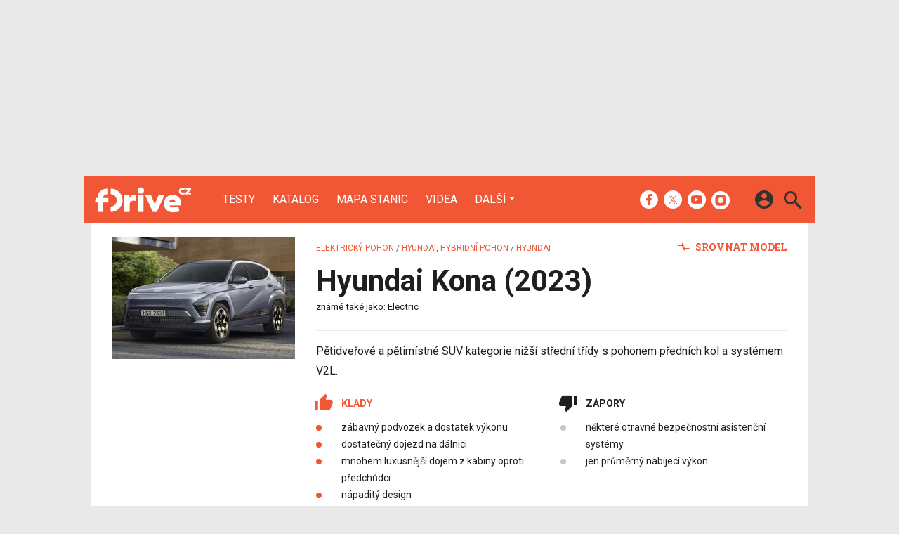

--- FILE ---
content_type: text/html; charset=UTF-8
request_url: https://fdrive.cz/katalog/hyundai-kona-2023/
body_size: 10408
content:
<!DOCTYPE html><html lang="cs"><head><meta charset="utf-8"><meta name="author" content="24net s.r.o."><meta name="robots" content="index,follow,max-snippet:-1,max-image-preview:large"><title>Hyundai Kona (2023) výbava a cena | fDrive.cz</title><meta name="description" content="Základní přehled všech informací o Hyundai Kona (2023). Specifikace, recenze, novinky, fotografie a videa."><meta name="viewport" content="width=device-width,initial-scale=1,user-scalable=yes"><link rel="stylesheet" href="https://cdn.24net.cz/resources/5/css/screen.css?v=9r3n3m" type="text/css"><link rel="canonical" href="https://fdrive.cz/katalog/hyundai-kona-2023"><link rel="apple-touch-icon" sizes="180x180" href="https://cdn.24net.cz/resources/5/icons/apple-touch-icon.png"><link rel="icon" type="image/png" href="https://cdn.24net.cz/resources/5/icons/favicon-32x32.png" sizes="32x32"><link rel="icon" type="image/png" href="https://cdn.24net.cz/resources/5/icons/favicon-16x16.png" sizes="16x16"><link rel="manifest" href="/resources/5/icons/manifest.json"><link rel="mask-icon" href="https://cdn.24net.cz/resources/5/icons/safari-pinned-tab.svg" color="#ff512b"><link rel="shortcut icon" href="https://cdn.24net.cz/resources/5/icons/favicon.ico"><link rel="alternate" href="/rss" type="application/rss+xml" title="fDrive.cz články"><link rel="home" href="/" title="fDrive.cz"><link rel="preconnect" href="https://cdn.24net.cz"><link rel="preconnect" href="https://www.googletagmanager.com"><link rel="preconnect" href="https://pl.24net.cz"><link rel="preconnect" href="https://adservice.google.cz"><link rel="preconnect" href="https://adservice.google.com"><link rel="preconnect" href="https://securepubads.g.doubleclick.net"><meta name="apple-mobile-web-app-title" content="fDrive.cz"><meta name="application-name" content="fDrive.cz"><meta name="msapplication-config" content="https://cdn.24net.cz/resources/5/icons/browserconfig.xml"><meta name="theme-color" content="#ff512b"><meta property="og:url" content="https://fdrive.cz/katalog/hyundai-kona-2023"><meta property="og:type" content="website"><meta property="og:image" name="twitter:image" itemprop="image" content="https://cdn.24net.cz/5/obrazek/hyundai-kona-2023-64865"><meta property="og:title" name="twitter:title" itemprop="name" content="Hyundai Kona (2023) výbava a cena | fDrive.cz"><meta property="og:description" name="twitter:description" itemprop="description" content="Základní přehled všech informací o Hyundai Kona (2023). Specifikace, recenze, novinky, fotografie a videa."><meta property="fb:app_id" content="1238882026184398"><meta property="og:site_name" content="fDrive.cz"><meta property="og:locale" content="cs_CZ"><meta name="twitter:card" content="summary"><meta name="twitter:site" content="fDrivecz"><meta name="twitter:dnt" content="on"><meta name="twitter:domain" content="fdrive.cz"><script type="text/javascript">window["gtag_enable_tcf_support"]=true</script><script src="https://www.googletagmanager.com/gtag/js?id=UA-812513-10" async></script><script src="https://securepubads.g.doubleclick.net/tag/js/gpt.js" async></script><script data-domain="fdrive.cz" src="https://pl.24net.cz/js/script.outbound-links.js" defer></script><script type="text/javascript">var state="1b16b3a8daca26bd2be4ed2e7f5c35c8";var loggedIn=0;var projectId=5;var logoName="fdrive";var sez_cz=false;window.dataLayer=window.dataLayer||[];function gtag(){dataLayer.push(arguments);}gtag("js", new Date());gtag("config", "UA-812513-10",{"custom_map":{"dimension1":"tags"}});var googletag=googletag||{};googletag.cmd=googletag.cmd||[];googletag.cmd.push(function(){var gptMapHalfpage=googletag.sizeMapping().addSize([900,400],[[300,600],[300,300],[300,250]]).addSize([0,0],[[300,300],[300,250]]).build();var gptMapHalfpageDesktop=googletag.sizeMapping().addSize([1040,600],[[300,600],[300,300],[300,250]]).addSize([0,0],[]).build();var gptMapBillboard=googletag.sizeMapping().addSize([1020,600],[[1020,250],[1020,310],[970,250],[970,310]]).addSize([970,400],[[970,250],[970,310]]).addSize([0,0],[[300,300],[300,250]]).build();var gptMapParallax=googletag.sizeMapping().addSize([480,400],[[480,300],[480,320]]).addSize([0,0],[[320,480],[300,300],[300,250]]).build();var gptMapParallaxHalfpage=googletag.sizeMapping().addSize([900,400],[[300,600],[300,300],[300,250]]).addSize([0,0],[[320,480],[300,300],[300,250]]).build();var gptMapBranding=googletag.sizeMapping().addSize([1040,600],[[970,250],[1040,226],[1040,250]]).addSize([970,400],[970,250]).addSize([0,0],[300,250]).build();var gptMapBrandingOwn=googletag.sizeMapping().addSize([1040,600],[]).addSize([970,400],[970,250]).addSize([0,0],[300,250]).build();var gptMapRectangle=googletag.sizeMapping().addSize([480,400],[[480,300],[480,320]]).addSize([0,0],[[300,300],[300,250]]).build();var gptMapSquareDesktop=googletag.sizeMapping().addSize([900,400],[[300,300],[300,250]]).addSize([0,0],[]).build();googletag.defineSlot("/8945969/Branding",[[1040,226],[1040,250],[970,250],[300,250]],"pos-00").defineSizeMapping(gptMapBranding).setCollapseEmptyDiv(true).setTargeting("pos",["00"]).addService(googletag.pubads());googletag.defineSlot("/8945969/Halfpage",[[300,600],[300,300],[300,250]],"pos-01").defineSizeMapping(gptMapHalfpage).setCollapseEmptyDiv(true).setTargeting("pos",["01"]).addService(googletag.pubads());googletag.defineSlot("/8945969/Halfpage",[[300,600],[300,300],[300,250]],"pos-02").defineSizeMapping(gptMapHalfpageDesktop).setCollapseEmptyDiv(true).setTargeting("pos",["02"]).addService(googletag.pubads());googletag.defineSlot("/8945969/Billboard",[[1020,250],[1020,310],[970,250],[970,310],[300,300],[300,250]],"pos-05").defineSizeMapping(gptMapBillboard).setCollapseEmptyDiv(true).setTargeting("pos",["05"]).addService(googletag.pubads());googletag.defineSlot("/8945969/Halfpage",[[300,600],[300,300],[300,250]],"pos-06").defineSizeMapping(gptMapHalfpage).setCollapseEmptyDiv(true).setTargeting("pos",["06"]).addService(googletag.pubads());googletag.defineSlot("/8945969/Billboard",[[1020,250],[1020,310],[970,250],[970,310],[300,300],[300,250]],"pos-07").defineSizeMapping(gptMapBillboard).setCollapseEmptyDiv(true).setTargeting("pos",["07"]).addService(googletag.pubads());googletag.defineSlot("/8945969/Rectangle",[[480,300],[480,320],[300,300],[300,250]],"pos-11").defineSizeMapping(gptMapRectangle).setCollapseEmptyDiv(true).setTargeting("pos",["11"]).addService(googletag.pubads());googletag.defineSlot("/8945969/Parallax",[[480,300],[480,320],[320,480],[300,300],[300,250]],"pos-12a").defineSizeMapping(gptMapParallax).setCollapseEmptyDiv(true,true).setTargeting("pos",["12a"]).addService(googletag.pubads());googletag.defineSlot("/8945969/Parallax",[[480,300],[480,320],[320,480],[300,300],[300,250]],"pos-12b").defineSizeMapping(gptMapParallax).setCollapseEmptyDiv(true,true).setTargeting("pos",["12b"]).addService(googletag.pubads());googletag.defineSlot("/8945969/Parallax",[[480,300],[480,320],[320,480],[300,300],[300,250]],"pos-12c").defineSizeMapping(gptMapParallax).setCollapseEmptyDiv(true,true).setTargeting("pos",["12c"]).addService(googletag.pubads());googletag.defineSlot("/8945969/Parallax",[[480,300],[480,320],[320,480],[300,300],[300,250]],"pos-12d").defineSizeMapping(gptMapParallax).setCollapseEmptyDiv(true,true).setTargeting("pos",["12d"]).addService(googletag.pubads());googletag.defineSlot("/8945969/Parallax",[[480,300],[480,320],[320,480],[300,300],[300,250]],"pos-12e").defineSizeMapping(gptMapParallax).setCollapseEmptyDiv(true,true).setTargeting("pos",["12e"]).addService(googletag.pubads());googletag.defineSlot("/8945969/Halfpage",[[300,600],[300,300],[300,250]],"pos-13").defineSizeMapping(gptMapHalfpage).setCollapseEmptyDiv(true).setTargeting("pos",["13"]).addService(googletag.pubads());googletag.defineSlot("/8945969/Halfpage",[[300,600],[300,300],[300,250]],"pos-14").defineSizeMapping(gptMapHalfpage).setCollapseEmptyDiv(true).setTargeting("pos",["14"]).addService(googletag.pubads());googletag.defineSlot("/8945969/Halfpage",[[300,300],[300,250]],"pos-14a").defineSizeMapping(gptMapSquareDesktop).setCollapseEmptyDiv(true).setTargeting("pos",["14a"]).addService(googletag.pubads());googletag.defineSlot("/8945969/Billboard",[[1020,250],[1020,310],[970,250],[970,310],[300,300],[300,250]],"pos-15").defineSizeMapping(gptMapBillboard).setCollapseEmptyDiv(true).setTargeting("pos",["15"]).addService(googletag.pubads());googletag.defineSlot("/8945969/Rectangle",[[480,300]],"pos-20").defineSizeMapping(gptMapRectangle).setCollapseEmptyDiv(true,true).setTargeting("pos",["20"]).addService(googletag.pubads());googletag.defineSlot("/8945969/Halfpage",[[300,600],[300,300],[300,250]],"pos-21").defineSizeMapping(gptMapHalfpageDesktop).setCollapseEmptyDiv(true).setTargeting("pos",["21"]).addService(googletag.pubads());googletag.pubads().setTargeting("project",["fdrive.cz"]);googletag.pubads().enableSingleRequest();googletag.pubads().collapseEmptyDivs();googletag.enableServices();});window.plausible=window.plausible||function(){(window.plausible.q=window.plausible.q||[]).push(arguments)}</script><script type="application/ld+json">{"@context":"http:\/\/schema.org","image":"https:\/\/cdn.24net.cz\/5\/obrazek\/hyundai-kona-2023-64865","@type":"Product","url":"\/katalog\/hyundai-kona-2023","name":"Hyundai Kona (2023)","description":"P\u011btidve\u0159ov\u00e9 a p\u011btim\u00edstn\u00e9 SUV kategorie ni\u017e\u0161\u00ed st\u0159edn\u00ed t\u0159\u00eddy s pohonem p\u0159edn\u00edch kol a syst\u00e9mem V2L.","brand":"Hyundai","offers":[{"@type":"Offer","priceCurrency":"CZK","price":"669990","itemCondition":"https:\/\/schema.org\/NewCondition"}]}</script></head><body><div id="body"><div id="pos-00" data-position="00"  class="bannerMN"></div><div class="bodyWrapper"><header class="siteHeader google-anno-skip"><div class="siteHeader__fix"><div class="container"><a href="/" class="siteHeader__logo" title="fDrive.cz" rel="home" aria-label="Domů"><span class="icon icon--logo-fdrive"></span><span class="text">fDrive.cz</span></a><div class="siteMenu"><ul><li><a href="/clanky/testy" title="Podívejte se na naše podrobné testy elektromobilů, hybridů a jiných automobilů, doplněné o naše dojmy, video a  fotografie.">Testy</a></li><li><a href="/katalog" class="active">Katalog</a></li><li><a href="/mapa-nabijecich-stanic" title="Naplánujete si svojí cestu elektromobilem, zjistěte kde se můžete občerstvit a již vícekrát neztrácejte čas hledáním nabíjecí stanice.">Mapa stanic</a></li><li><a href="/videa" title="Nejnovější videa ze světa elektromobilů, technologií a dopravy budoucnosti.">Videa</a></li><li data-role="categories-handle"><a href="#" title="Podrobnější rozdělení článků na do kategorií">Další</a></li></ul></div><div class="siteCategories"><ul><li><a href="/clanky/elektromobily" title="Nejnovější informace ze světa elektromobilů.">Elektromobily</a><ul><li><a href="/clanky/elektromobily/audi" title="Nejnovější informace o elektromobilech Audi.">Audi</a></li><li><a href="/clanky/elektromobily/bmw" title="Nejnovější informace o elektromobilech BMW.">BMW</a></li><li><a href="/clanky/elektromobily/citroen" title="Nejnovější informace o elektromobilech Citroën.">Citroën</a></li><li><a href="/clanky/elektromobily/cinske-znacky">Čínské značky</a></li><li><a href="/clanky/elektromobily/hyundai" title="Nejnovější informace o elektromobilech Hyundai.">Hyundai</a></li><li><a href="/clanky/elektromobily/kia" title="Nejnovější informace o elektromobilech Kia.">Kia</a></li><li><a href="/clanky/elektromobily/mercedes" title="Nejnovější informace o elektromobilech Mercedes-Benz.">Mercedes-Benz</a></li><li><a href="/clanky/elektromobily/peugeot" title="Nejnovější informace o elektromobilech Peugeot.">Peugeot</a></li><li><a href="/clanky/elektromobily/renault" title="Nejnovější informace o elektromobilech Renault.">Renault</a></li><li><a href="/clanky/elektromobily/skoda" title="Nejnovější informace o elektromobilech Škoda.">Škoda</a></li><li><a href="/clanky/elektromobily/tesla" title="Nejnovější informace o elektromobilech Tesla.">Tesla</a></li><li><a href="/clanky/elektromobily/volkswagen" title="Nejnovější informace o elektromobilech Volkswagen.">Volkswagen</a></li><li><a href="/clanky/elektromobily/ostatni" title="Nejnovější informace o ostatních elektromobilech.">Ostatní</a></li></ul></li><li><a href="/clanky/hybridy" title="Nejnovější informace ze světa automobilů s hybridním pohonem.">Hybridy</a><ul><li><a href="/clanky/hybridy/audi" title="Nejnovější informace o hybridních automobilech Audi.">Audi</a></li><li><a href="/clanky/hybridy/bmw" title="Nejnovější informace o hybridních automobilech BMW.">BMW</a></li><li><a href="/clanky/hybridy/cinske-znacky">Čínské značky</a></li><li><a href="honda" title="Nejnovější informace o hybridních automobilech Honda." target="_blank">Honda</a></li><li><a href="/clanky/hybridy/hyundai" title="Nejnovější informace o hybridních automobilech Hyundai.">Hyundai</a></li><li><a href="/clanky/hybridy/kia" title="Nejnovější informace o hybridních automobilech Kia.">Kia</a></li><li><a href="/clanky/hybridy/lexus" title="Nejnovější informace o hybridních automobilech Lexus.">Lexus</a></li><li><a href="/clanky/hybridy/mercedes" title="Nejnovější informace o hybridních automobilech Mercedes-Benz.">Mercedes-Benz</a></li><li><a href="/clanky/hybridy/renault">Renault</a></li><li><a href="/clanky/hybridy/skoda" title="Nejnovější informace o hybridních automobilech Škoda.">Škoda</a></li><li><a href="/clanky/hybridy/toyota" title="Nejnovější informace o hybridních automobilech Toyota.">Toyota</a></li><li><a href="/clanky/hybridy/volkswagen" title="Nejnovější informace o hybridních automobilech Volkswagen.">Volkswagen</a></li><li><a href="/clanky/hybridy/volvo" title="Nejnovější informace o hybridních automobilech Volvo.">Volvo</a></li><li><a href="/clanky/hybridy/ostatni" title="Nejnovější informace o ostatních hybridních automobilech.">Ostatní</a></li></ul></li><li><a href="/clanky/e-motorsport" title="Nejnovější informace ze světa Formule E a dalších e-Motorsportů.">e-Motorsport</a><ul><li><a href="/clanky/e-motorsport/formule-e" title="Nejnovější informace ze světa Formule E.">Formule E</a></li><li><a href="/clanky/e-motorsport/extreme-e" title="Nejnovější informace ze světa Extreme E.">Extreme E</a></li><li><a href="/clanky/e-motorsport/wrx-electric" title="Nejnovější informace ze světa WRX electric.">WRX electric</a></li><li><a href="/clanky/e-motorsport/MotoE" title="Nejnovější informace ze světa MotoE.">MotoE</a></li><li><a href="/clanky/e-motorsport/eco-rally" title="Nejnovější informace ze světa Eco-Rally.">Eco-Rally</a></li><li><a href="/clanky/e-motorsport/ostatni" title="Nejnovější informace ze světa ostatních e-Motorsportů.">Ostatní</a></li></ul></li><li><a href="/clanky/ostatni" title="Nejnovější informace ze světa městské dopravy budoucnosti, elektrokol a technologií.">Ostatní</a><ul><li><a href="/clanky/ostatni/ostatni-pohony" title="Nejnovější informace ze světa ostatních alternativních pohonů.">Ostatní pohony</a></li><li><a href="/clanky/ostatni/elektricke-motocykly" title="Nejnovější informace ze světa elektrických motocyklů.">Elektrické motocykly</a></li><li><a href="/clanky/ostatni/elektricka-kola" title="Nejnovější informace ze světa elektrokol.">Elektrická kola</a></li><li><a href="/clanky/ostatni/klasicka-vozidla" title="Nejnovější informace ze světa automobilů.">Klasická vozidla</a></li><li><a href="/clanky/ostatni/autonomni-rizeni" title="Nejnovější informace ze světa autonomního řízení.">Autonomní řízení</a></li><li><a href="/clanky/ostatni/carsharing" title="Nejnovější informace ze světa carsharingu.">Carsharing</a></li><li><a href="/clanky/ostatni/systemy-a-technologie" title="Nejnovější informace ze světa technologií.">Systémy a technologie</a></li><li><a href="/clanky/ostatni/verejna-doprava" title="Nejnovější informace ze světa veřejné dopravy.">Veřejná doprava</a></li><li><a href="/clanky/ostatni/nabijeni-a-nabijeci-stanice" title="Nejnovější informace ze světa nabíjení.">Nabíjení a nabíjecí stanice</a></li><li><a href="/clanky/ostatni/redakcni-clanky" title="Informace o našich akcích aktivitách a další projektech.">Redakční články</a></li><li><a href="/clanky/ostatni/ostatni" title="Nejnovější informace o ostatních tématech k dopravě budoucnosti.">Ostatní</a></li></ul></li><li><a href="/serialy" title="Přečtěte si o historií elektromobilů, chytrých systémech či technologiích v našich pravidelných seriálech.">Seriály</a><ul><li><a href="/serialy/fnews" title="Zpravodajský pořad, kde si během devadesáti vteřin povíme o všech nejdůležitějších událostech ze světa automobilů v uplynulém týdnu.">fNews</a></li><li><a href="/serialy/future-cast" title="Redakční video podcast, kde rozebíráme aktuální dění a další zajímavá témata nejenom v oblasti v elektromobility, ale i v automobilovém průmyslu obecně.">Future Cast</a></li><li><a href="/serialy/nabíjime-elektromobil" title="Nabíjení elektromobilu nemusí být tak snadné, jak to na první pohled vypadá. V našem seriálu se dozvíte, jaké čipy si kde musíte zařídit, jaké existují nabíjecí standardy a pak budete připraveni na cestování s vaším elektromobilem.">Nabíjíme elektromobil</a></li><li><a href="/serialy/zaostreno-na-spotrebu" title="Reálná spotřeba testovaných modelů z našeho šedesátikilometrového okruhu při každodenní dopravě.">Zaostřeno na spotřebu</a></li><li><a href="/serialy/technologie-v-autech" title="Dnešní automobily jsou jezdící počítače a jen málokdo zná všechny technologie, které nám dnes pomáhají při cestování. V našem seriálu si je všechny postupně představíme.">Technologie v autech</a></li><li><a href="/serialy/historie-elektromobilu" title="Elektromobily mají mnohem delší historii, než si myslíte a v některých etapáchy byly dokonce velmi úspěšné. V seriálu vám postupně představíme důležité milníky vývoje světové elektromobility.">Historie elektromobilů</a></li><li><a href="/serialy/elektromobily-ktere-neznate" title="Teslu zná každý. K ní ale vedla dlouhá cesta elektromobilů ověnčená úspěchy i neúspěchy. Postupně se zaměříme na zajímavé elektromobily z historie, které možná neznáte a podrobně je v seriálu představíme.">Elektromobily, které neznáte</a></li><li><a href="/serialy/zivot-s-elektromobilem" title="Praktické zkušenosti a rady pro majitele elektromobilů i zájemce o ně.">Život s elektromobilem</a></li></ul></li></ul></div><div class="siteHeader__socials"><big>fDrive.cz na sociálních sítích</big><a href="https://www.facebook.com/fDrivecz/" target="_blank" title="Facebook" rel="noopener"><span class="icon icon--facebook"></span></a><a href="https://twitter.com/fdrivecz" target="_blank" title="(X) Twitter" rel="noopener"><span class="icon icon--twitter"></span></a><a href="https://www.youtube.com/fDrivecz" target="_blank" title="YouTube" rel="noopener"><span class="icon icon--youtube"></span></a><a href="https://www.instagram.com/fdrivecz/" target="_blank" title="Instagram" rel="noopener"><span class="icon icon--instagram"></span></a></div><a href="#site-search" class="siteHeader__2search" aria-label="Hledat"><span class="icon icon--search"></span></a><form action="/hledat" class="siteHeader__search" id="site-search"><input type="search" name="q" placeholder="Vyhledávejte články a testy" /><span class="icon icon--close"></span></form><a href="#user-box" class="siteHeader__2user"><span class="icon icon--account_circle"></span></a><div class="siteHeader__user" id="user-box"><div class="siteHeader__user__login"><div class="siteHeader__user__actions"><big>Přihlášení a registrace pomocí:</big><a href="#" class="btn btn--facebook btn-login" data-provider="facebook"><span class="icon icon--facebook-f"></span><span>Facebook</span></a><a href="#" class="btn btn--google2 btn-login" data-provider="google"><span class="icon icon--google2"></span><span>Google</span></a><a href="#" class="btn btn--twitter btn-login" data-provider="twitter"><span class="icon icon--twitter2"></span><span>Twitter</span></a><a href="#" class="btn btn--apple btn-login" data-provider="apple"><span class="icon icon--apple_logo"></span><span>Apple</span></a><a href="#" class="btn btn--microsoft btn-login" data-provider="microsoft"><span class="icon icon--microsoft_logo"></span><span>Microsoft</span></a></div></div></div><a href="#" class="siteHeader__2menu" aria-label="Menu"><span class="icon icon--menu"></span></a></div></div></header><div class="container"><div class="panel catalogueDetailHeader"><div class="catalogueDetailHeader__left"><a href="/katalog/hyundai-kona-2023/fotografie" class="catalogueDetailHeader__image"><img src="https://cdn.24net.cz/5/obrazek/hyundai-kona-2023-64865/260w" srcset="https://cdn.24net.cz/5/obrazek/hyundai-kona-2023-64865/800w 800w, https://cdn.24net.cz/5/obrazek/hyundai-kona-2023-64865/500w 500w, https://cdn.24net.cz/5/obrazek/hyundai-kona-2023-64865/260w 260w, https://cdn.24net.cz/5/obrazek/hyundai-kona-2023-64865/193w 193w" sizes="(min-width: 541px) 260px, 100vw" alt="Hyundai Kona (2023)"></a></div><div class="catalogueDetailHeader__head"><div class="catalogueDetailHeader__nav flexXX_all"><div class="catalogueDetailHeader__bread"><a href="/katalog/t/elektricky-pohon">Elektrický pohon</a> / <a href="/katalog/t/elektricky-pohon/v/hyundai">Hyundai</a>, <a href="/katalog/t/hybridni-pohon">Hybridní pohon</a> / <a href="/katalog/t/hybridni-pohon/v/hyundai">Hyundai</a></div><div class="catalogueDetailHeader__actions"><a href="/katalog/c/794" class="next-link"><span class="icon icon--swap_horiz"></span> Srovnat model</a></div></div><div class="catalogueDetailHeader__title flexXX-dO"><h1>Hyundai Kona (2023)</h1><small>známé také jako: Electric</small></div></div><div class="catalogueDetailHeader__description"><div class="catalogueDetailHeader__text">Pětidveřové a pětimístné SUV kategorie nižší střední třídy s pohonem předních kol a systémem V2L.</div><div class="advantages"><big>Klady</big><ul><li>zábavný podvozek a dostatek výkonu</li><li>dostatečný dojezd na dálnici</li><li>mnohem luxusnější dojem z kabiny oproti předchůdci</li><li>nápaditý design</li></ul></div><div class="disadvantages"><big>Zápory</big><ul><li>některé otravné bezpečnostní asistenční systémy</li><li>jen průměrný nabíjecí výkon</li></ul></div><div class="catalogueDetailHeader__line"></div><div class="catalogueDetailHeader__prices"><a href="/katalog/hyundai-kona-2023/koupe-a-financovani" class="noservice"><span>669 990 Kč</span></a></div><div class="catalogueDetailHeader__agit"><a href="https://www.csobleasing.cz/Elektromobil-Roku" target="_blank" rel="noopener">
    Cena měsíčně s financováním od ČSOB od: 10 497 Kč
    <img src="https://cdn.24net.cz/resources/5/img/csob-leasing-logo.svg" width="57" height="30" alt="ČSOB leasing logo" loading="lazy" />
</a></div></div></div><div class="panel-navigation"><ul><li class="active"><a href="/katalog/hyundai-kona-2023/">Přehled</a></li><li><a href="/katalog/hyundai-kona-2023/specifikace">Specifikace</a></li><li><a href="/katalog/hyundai-kona-2023/clanky">Články</a></li><li><a href="/katalog/hyundai-kona-2023/fotografie">Fotografie</a></li><li><a href="/katalog/hyundai-kona-2023/videa">Videa</a></li><li><a href="/katalog/hyundai-kona-2023/koupe-a-financovani">Koupě a financování</a></li></ul><span class="icon icon--menu panel-navigation__handle"></span></div><div class="panel"><div class="flex2-1_pN"><div class="flexXX_all"><h2 class="panel__title panel__title--noline">Základní specifikace</h2><span class="panel__title__right">Varianta ECO 42 kWh</span></div></div><div class="flex2-1_pN marged-30"><div><table class="catalogue-specs"><tbody><tr><th>Konstrukce</th><td>SUV, 4 355 × 1 825 × 1 575 mm, 1 615 kg</td></tr><tr><th>Pohon</th><td>Elektřina, hnaná náprava: přední</td></tr><tr><th>Výkon</th><td>115 kW, 156 koní, točivý moment: 255 Nm</td></tr><tr><th>Baterie</th><td>51 kWh (48,4 kWh využitelná kapacita)</td></tr><tr><th>Nabíjení</th><td>rychlonabíjení: 75 kW, palubní: 11 kW, konektory: CCS Combo, Mennekes</td></tr><tr><th>Spotřeba</th><td>Kombinovaná: 14,6 kWh / 100 km, dojezd: 377 km</td></tr><tr><th>Cena od</th><td><a href="/katalog/hyundai-kona-2023/koupe-a-financovani" class="noservice"><span>669 990 Kč</span></a></td></tr></tbody></table><a href="/katalog/hyundai-kona-2023/specifikace" class="more-link float-right"><span class="icon icon--keyboard_arrow_down"></span> Kompletní specifikace</a></div><div><div id="pos-13" data-position="13"  class="bannerMB bannerHalfpage"></div></div></div><div class="panel__title flexXX_all"><h2>Články a testy</h2><a href="/katalog/hyundai-kona-2023/clanky" class="more-link"><span class="icon icon--keyboard_arrow_down"></span> Více článků</a></div><div class="ns-grid-3 marged-30"><article class="ns-item ns-item--grid"><a href="/clanky/test-staci-konkurenci-vyzkouseli-jsme-nabijeni-noveho-hyundai-kona-test-nabijeni-video-12897"><div><div class="ns-item__image"><img src="https://cdn.24net.cz/resources/img/grey.gif" data-src="https://cdn.24net.cz/5/obrazek/ikonka-82488/315w" data-srcset="https://cdn.24net.cz/5/obrazek/ikonka-82488 1200w, https://cdn.24net.cz/5/obrazek/ikonka-82488/620w 620w, https://cdn.24net.cz/5/obrazek/ikonka-82488/448w 448w, https://cdn.24net.cz/5/obrazek/ikonka-82488/315w 315w, https://cdn.24net.cz/5/obrazek/ikonka-82488/185w 185w" sizes="(min-width: 1041px) 315px, (min-width: 769px) calc((100vw - 20px) * .315), (min-width: 541px) calc((100vw - 20px) * .48625), calc(100vw - 20px)" alt="Stačí konkurenci? Vyzkoušeli jsme nabíjení nového Hyundai Kona" class="ll-img" /></div></div><div class="ns-item__info"><div class="ns-item__title">Stačí konkurenci? Vyzkoušeli jsme nabíjení nového Hyundai Kona</div><div class="ns-item__subtitle">Test nabíjení + video</div></div></a><div class="ns-item__credits"><span data-href="/clanky/test-staci-konkurenci-vyzkouseli-jsme-nabijeni-noveho-hyundai-kona-test-nabijeni-video-12897#diskuze" class="ns-item__comments icomments"><span>6</span></span><span class="ns-item__category">test</span><a href="/uzivatele/smurfx" title="profil autora"ns-item__author>Martin Pultzner</a>, <time class="updated" datetime="2024-08-14T20:00:00+02:00">14. 8. 2024</time></div></article><article class="ns-item ns-item--grid"><a href="/clanky/test-jak-daleko-dojede-novy-hyundai-kona-na-dalnici-test-dalnicniho-dojezdu-s-videem-12811"><div><div class="ns-item__image"><img src="https://cdn.24net.cz/resources/img/grey.gif" data-src="https://cdn.24net.cz/5/obrazek/ikonka-81903/315w" data-srcset="https://cdn.24net.cz/5/obrazek/ikonka-81903 1200w, https://cdn.24net.cz/5/obrazek/ikonka-81903/620w 620w, https://cdn.24net.cz/5/obrazek/ikonka-81903/448w 448w, https://cdn.24net.cz/5/obrazek/ikonka-81903/315w 315w, https://cdn.24net.cz/5/obrazek/ikonka-81903/185w 185w" sizes="(min-width: 1041px) 315px, (min-width: 769px) calc((100vw - 20px) * .315), (min-width: 541px) calc((100vw - 20px) * .48625), calc(100vw - 20px)" alt="Jak daleko dojede nový Hyundai Kona na dálnici?" class="ll-img" /></div></div><div class="ns-item__info"><div class="ns-item__title">Jak daleko dojede nový Hyundai Kona na dálnici?</div><div class="ns-item__subtitle">Test dálničního dojezdu s videem</div></div></a><div class="ns-item__credits"><span data-href="/clanky/test-jak-daleko-dojede-novy-hyundai-kona-na-dalnici-test-dalnicniho-dojezdu-s-videem-12811#diskuze" class="ns-item__comments icomments"><span>6</span></span><span class="ns-item__category">test</span><a href="/uzivatele/smurfx" title="profil autora"ns-item__author>Martin Pultzner</a>, <time class="updated" datetime="2024-07-28T08:00:00+02:00">28. 7. 2024</time></div></article><article class="ns-item ns-item--grid"><a href="/clanky/test-realna-spotreba-elektromobilu-hyundai-kona-electric-zaostreno-na-spotrebu-11634"><div><div class="ns-item__image"><img src="https://cdn.24net.cz/resources/img/grey.gif" data-src="https://cdn.24net.cz/5/obrazek/ikonka-73749/315w" data-srcset="https://cdn.24net.cz/5/obrazek/ikonka-73749 1200w, https://cdn.24net.cz/5/obrazek/ikonka-73749/620w 620w, https://cdn.24net.cz/5/obrazek/ikonka-73749/448w 448w, https://cdn.24net.cz/5/obrazek/ikonka-73749/315w 315w, https://cdn.24net.cz/5/obrazek/ikonka-73749/185w 185w" sizes="(min-width: 1041px) 315px, (min-width: 769px) calc((100vw - 20px) * .315), (min-width: 541px) calc((100vw - 20px) * .48625), calc(100vw - 20px)" alt="Reálná spotřeba elektromobilu Hyundai Kona Electric" class="ll-img" /></div></div><div class="ns-item__info"><div class="ns-item__title">Reálná spotřeba elektromobilu Hyundai Kona Electric</div><div class="ns-item__subtitle">Zaostřeno na spotřebu</div></div></a><div class="ns-item__credits"><span data-href="/clanky/test-realna-spotreba-elektromobilu-hyundai-kona-electric-zaostreno-na-spotrebu-11634#diskuze" class="ns-item__comments icomments"><span>4</span></span><span class="ns-item__category">test</span><a href="/uzivatele/marektomisek" title="profil autora"ns-item__author>Marek Tomíšek</a>, <time class="updated" datetime="2023-12-18T22:25:00+01:00">18. 12. 2023</time></div></article></div><div class="panel__title flexXX_all"><h2>Videa</h2><a href="/katalog/hyundai-kona-2023/videa" class="more-link"><span class="icon icon--keyboard_arrow_down"></span> Více videí</a></div><div class="ns-grid-2-1"><a href="/videa/elektromobilem-jsme-se-vydali-v-zime-za-polarni-kruh-na-lov-ohnive-lisky-91704" class="ns-item ns-item--video" title="Elektromobilem jsme se vydali v zimě za polární kruh na lov „ohnivé lišky“"><div class="ns-item__image"><img src="https://cdn.24net.cz/resources/img/grey.gif" data-src="https://cdn.24net.cz/5/obrazek/screenshot-91704/740w" data-srcset="https://cdn.24net.cz/5/obrazek/screenshot-91704 1920w, https://cdn.24net.cz/5/obrazek/screenshot-91704/1280w 1280w, https://cdn.24net.cz/5/obrazek/screenshot-91704/960w 960w, https://cdn.24net.cz/5/obrazek/screenshot-91704/740w 740w, https://cdn.24net.cz/5/obrazek/screenshot-91704/506w 506w, https://cdn.24net.cz/5/obrazek/screenshot-91704/303w 303w" sizes="(min-width: 1041px) 632px, (min-width: 769px) calc((100vw - 20px) * .6575), calc(100vw - 20px)" alt="Elektromobilem jsme se vydali v zimě za polární kruh na lov „ohnivé lišky“" class="ll-img" /></div></a><div><a href="/videa/hon-na-ohnivou-lisku-aneb-reportaz-z-ostersund-winter-eco-rally-91640" class="ns-item ns-item--video" title="Hon na ohnivou lišku aneb reportáž z Östersund Winter Eco Rally"><div class="ns-item__image"><img src="https://cdn.24net.cz/resources/img/grey.gif" data-src="https://cdn.24net.cz/5/obrazek/screenshot-91640/303w" data-srcset="https://cdn.24net.cz/5/obrazek/screenshot-91640 1920w, https://cdn.24net.cz/5/obrazek/screenshot-91640/1280w 1280w, https://cdn.24net.cz/5/obrazek/screenshot-91640/960w 960w, https://cdn.24net.cz/5/obrazek/screenshot-91640/740w 740w, https://cdn.24net.cz/5/obrazek/screenshot-91640/506w 506w, https://cdn.24net.cz/5/obrazek/screenshot-91640/303w 303w" sizes="(min-width: 1041px) 303px, (min-width: 769px) calc((100vw - 20px) * .315), (min-width: 541px) calc((100vw - 20px) * .48625), calc(100vw - 20px)" alt="Hon na ohnivou lišku aneb reportáž z Östersund Winter Eco Rally" class="ll-img" /></div></a><a href="/videa/jak-se-v-cesku-vyvijel-a-testoval-novy-hyundai-kona-prozrazuje-petr-jirotka-91023" class="ns-item ns-item--video" title="Jak se v Česku vyvíjel a testoval nový Hyundai Kona? Prozrazuje Petr Jirotka"><div class="ns-item__image"><img src="https://cdn.24net.cz/resources/img/grey.gif" data-src="https://cdn.24net.cz/5/obrazek/screenshot-91023/303w" data-srcset="https://cdn.24net.cz/5/obrazek/screenshot-91023 1920w, https://cdn.24net.cz/5/obrazek/screenshot-91023/1280w 1280w, https://cdn.24net.cz/5/obrazek/screenshot-91023/960w 960w, https://cdn.24net.cz/5/obrazek/screenshot-91023/740w 740w, https://cdn.24net.cz/5/obrazek/screenshot-91023/506w 506w, https://cdn.24net.cz/5/obrazek/screenshot-91023/303w 303w" sizes="(min-width: 1041px) 303px, (min-width: 769px) calc((100vw - 20px) * .315), (min-width: 541px) calc((100vw - 20px) * .48625), calc(100vw - 20px)" alt="Jak se v Česku vyvíjel a testoval nový Hyundai Kona? Prozrazuje Petr Jirotka" class="ll-img" /></div></a></div></div></div><div id="pos-05" data-position="05"  class="banner bannerBillboard"></div><div class="container"><div class="panel"><div class="panel__title"><h2>Další modely výrobce Hyundai</h2></div><div class="ns-grid-4"><article class="ns-item ns-item--grid ns-item--catalogue" data-id="1252"><a href="/katalog/hyundai-staria-"><div><div class="ns-item__image"><img src="https://cdn.24net.cz/resources/img/grey.gif" data-src="https://cdn.24net.cz/5/obrazek/hyundai-staria--84767/193w" data-srcset="https://cdn.24net.cz/5/obrazek/hyundai-staria--84767/800w 800w, https://cdn.24net.cz/5/obrazek/hyundai-staria--84767/500w 500w, https://cdn.24net.cz/5/obrazek/hyundai-staria--84767/260w 260w, https://cdn.24net.cz/5/obrazek/hyundai-staria--84767/193w 193w" sizes="(min-width: 1041px) 193px, (min-width: 769px) calc((100vw - 20px) * .22222 - 10px), (min-width: 541px) calc((100vw - 20px) * .5 - 10px), calc(100vw - 20px)" alt="Hyundai  STARIA " class="ll-img" /></div></div><div class="ns-item__info"><h2 class="ns-item__title">Hyundai  STARIA </h2></div></a><div class="ns-item__credits"><div class="ns-item__priceInfo"><a href="/katalog/hyundai-staria-/koupe-a-financovani" class="noservice">Cena od <span>1 149 990 Kč</span></a></div><div class="ns-item__agit"><span class="callAdd">Přidat do srovnání</span><span class="callRemove">Odebrat ze srovnání</span></div></div></article><article class="ns-item ns-item--grid ns-item--catalogue" data-id="514"><a href="/katalog/hyundai-bayon"><div><div class="ns-item__image"><img src="https://cdn.24net.cz/resources/img/grey.gif" data-src="https://cdn.24net.cz/5/obrazek/hyundai-bayon-50550/193w" data-srcset="https://cdn.24net.cz/5/obrazek/hyundai-bayon-50550/800w 800w, https://cdn.24net.cz/5/obrazek/hyundai-bayon-50550/500w 500w, https://cdn.24net.cz/5/obrazek/hyundai-bayon-50550/260w 260w, https://cdn.24net.cz/5/obrazek/hyundai-bayon-50550/193w 193w" sizes="(min-width: 1041px) 193px, (min-width: 769px) calc((100vw - 20px) * .22222 - 10px), (min-width: 541px) calc((100vw - 20px) * .5 - 10px), calc(100vw - 20px)" alt="Hyundai Bayon" class="ll-img" /></div></div><div class="ns-item__info"><h2 class="ns-item__title">Hyundai Bayon</h2></div></a><div class="ns-item__credits"><div class="ns-item__priceInfo"><a href="/katalog/hyundai-bayon/koupe-a-financovani" class="noservice">Cena od <span>519 990 Kč</span></a></div><div class="ns-item__agit"><span class="callAdd">Přidat do srovnání</span><span class="callRemove">Odebrat ze srovnání</span></div></div></article><article class="ns-item ns-item--grid ns-item--catalogue" data-id="786"><a href="/katalog/hyundai-i20"><div><div class="ns-item__image"><img src="https://cdn.24net.cz/resources/img/grey.gif" data-src="https://cdn.24net.cz/5/obrazek/hyundai-i20-64253/193w" data-srcset="https://cdn.24net.cz/5/obrazek/hyundai-i20-64253/800w 800w, https://cdn.24net.cz/5/obrazek/hyundai-i20-64253/500w 500w, https://cdn.24net.cz/5/obrazek/hyundai-i20-64253/260w 260w, https://cdn.24net.cz/5/obrazek/hyundai-i20-64253/193w 193w" sizes="(min-width: 1041px) 193px, (min-width: 769px) calc((100vw - 20px) * .22222 - 10px), (min-width: 541px) calc((100vw - 20px) * .5 - 10px), calc(100vw - 20px)" alt="Hyundai i20" class="ll-img" /></div></div><div class="ns-item__info"><h2 class="ns-item__title">Hyundai i20</h2></div></a><div class="ns-item__credits"><div class="ns-item__priceInfo"><a href="/katalog/hyundai-i20/koupe-a-financovani" class="noservice">Cena od <span>609 990 Kč</span></a></div><div class="ns-item__agit"><span class="callAdd">Přidat do srovnání</span><span class="callRemove">Odebrat ze srovnání</span></div></div></article><article class="ns-item ns-item--grid ns-item--catalogue" data-id="888"><a href="/katalog/hyundai-i20-facelift-2023"><div><div class="ns-item__image"><img src="https://cdn.24net.cz/resources/img/grey.gif" data-src="https://cdn.24net.cz/5/obrazek/hyundai-i20-facelift-2023-70021/193w" data-srcset="https://cdn.24net.cz/5/obrazek/hyundai-i20-facelift-2023-70021/800w 800w, https://cdn.24net.cz/5/obrazek/hyundai-i20-facelift-2023-70021/500w 500w, https://cdn.24net.cz/5/obrazek/hyundai-i20-facelift-2023-70021/260w 260w, https://cdn.24net.cz/5/obrazek/hyundai-i20-facelift-2023-70021/193w 193w" sizes="(min-width: 1041px) 193px, (min-width: 769px) calc((100vw - 20px) * .22222 - 10px), (min-width: 541px) calc((100vw - 20px) * .5 - 10px), calc(100vw - 20px)" alt="Hyundai i20 facelift (2023)" class="ll-img" /></div></div><div class="ns-item__info"><h2 class="ns-item__title">Hyundai i20 facelift (2023)</h2></div></a><div class="ns-item__credits"><div class="ns-item__priceInfo"><a href="/katalog/hyundai-i20-facelift-2023/koupe-a-financovani" class="noservice">Cena od <span>489 990 Kč</span></a></div><div class="ns-item__agit"><span class="callAdd">Přidat do srovnání</span><span class="callRemove">Odebrat ze srovnání</span></div></div></article></div></div></div><div id="pos-07" data-position="07"  class="banner bannerBillboard"></div><footer class="siteFooter"><div class="container"><div class="siteFooter__menu"><span>Hlavní obsah</span><ul><li><a href="/clanky/testy" title="Podívejte se na naše podrobné testy elektromobilů, hybridů a jiných automobilů, doplněné o naše dojmy, video a  fotografie.">Testy</a></li><li><a href="/katalog" class="active">Katalog</a></li><li><a href="/mapa-nabijecich-stanic" title="Naplánujete si svojí cestu elektromobilem, zjistěte kde se můžete občerstvit a již vícekrát neztrácejte čas hledáním nabíjecí stanice.">Mapa nabíjecích stanic</a></li><li><a href="/videa" title="Nejnovější videa ze světa elektromobilů, technologií a dopravy budoucnosti.">Videa</a></li></ul></div><div class="siteFooter__menu"><span>fDrive.cz</span><ul><li><a href="/kontakty">Redakce a kontakty</a></li><li><a href="/kontakty">Inzerce</a></li><li><a href="/rss">RSS kanál</a></li></div><div class="siteFooter__menu"><span>Naše magazíny</span><ul><li><a href="https://mobilenet.cz" target="_blank" rel="noopener">mobilenet.cz</a></li><li><a href="https://fdrive.cz" target="_blank" rel="noopener">fDrive.cz</a></li><li><a href="https://fzone.cz" target="_blank" rel="noopener">fZone.cz</a></li></ul></div><div class="siteFooter__menu"><span>&nbsp;</span><ul><li><a href="https://24net.cz/dokumenty/informace-o-cookies">Informace o Cookies</a></li><li><a href="#" onclick="cmpShowSettings();return false;">Změnit nastavení Cookies</a></li><li><a href="https://24net.cz/dokumenty/zasady-ochrany-a-zpracovani-osobnich-udaju">Zásady ochrany a zpracování osobních údajů</a></li></ul></div><div class="siteFooter__socials"><div class="siteFooter__logo"><a href="/" class="icon icon--logo-fdrive" rel="home" aria-label="Domů"></a></div><a href="https://www.facebook.com/fDrivecz/" target="_blank" title="Facebook" rel="noopener"><span class="icon icon--facebook"></span></a><a href="https://twitter.com/fDrivecz" target="_blank" title="(X) Twitter" rel="noopener"><span class="icon icon--twitter"></span></a><a href="https://www.youtube.com/fDrivecz" target="_blank" title="YouTube" rel="noopener"><span class="icon icon--youtube"></span></a><a href="https://www.instagram.com/fdrivecz/" target="_blank" title="Instagram" rel="noopener"><span class="icon icon--instagram"></span></a><a href="/rss" title="RSS"><span class="icon icon--rss"></span></a></div><div class="siteFooter__copy"><a href="https://24net.cz/" aria-label="24net s.r.o."><span class="icon icon--net"></span></a><p>&copy; 2026 24net s.r.o. Všechna práva vyhrazena.</p></div></div></footer></div></div><script type="text/javascript" src="https://cdn.24net.cz/resources/js/cmp.js?v=7b4e1e0c88aaa00210ecaf600da204546577b5978ba2bff4c876f7b8d62ec0fe"></script><script type="text/javascript" src="https://cdn.24net.cz/resources/js/firebase.js?v=59a80e86d76401a386414d860631ade26ef4a97e43a17495598dd1a155824f9c"></script><script>(function(){firebase.initializeApp({apiKey:"AIzaSyA_WESTNUmziXDov77uQgGVbzscHr97SZs",authDomain:"auth.fdrive.cz",projectId:"tmrw-1",messagingSenderId:"665894759246",appId:"1:665894759246:web:838deecf210e60dec64c1f"});})();</script><script type="text/javascript" src="https://cdn.24net.cz/resources/js/jquery.js?v=ee83850871b7a5cded15e4c25ee2c88c4c256b1ba300a1c9b5d4ab1433fb9e1d"></script><script type="text/javascript" src="https://cdn.24net.cz/resources/js/global.js?v=942d6b0da9659a3c0f263f997d3cf806c9b64f70073839d0123e8ea45c0ae979"></script><script type="text/javascript" src="https://cdn.24net.cz/resources/js/general_gui.js?v=8877c5ebda668ec42a52374e86538473933cff7aa4d9e17b69b18f606107fd92"></script><script type="text/javascript" src="https://cdn.24net.cz/resources/js/catalogue_detail.js?v=7d0f3eae56a19a8bc4ce56d2710416cf578ed21002f3bd52a8913e59cb6a5bc4"></script><script type="text/javascript" src="https://cdn.24net.cz/resources/js/gallery.js?v=4df765ed0c622d4814285abfb2a870fcb1940e261f4f857a456aa92fce02caf8"></script><script type="text/javascript" src="https://cdn.24net.cz/resources/js/app.js?v=ceefabb92459603ee3705f36288b33f71471558736cf61d207e77a53e40e1f71"></script></div><script type="text/javascript">App.ft.check("google");</script><script type="text/javascript">var pp_gemius_identifier="bP2QAoc89yIKyrJsFLAk0IYh.hiFfu9qjocqNkuFho3.q7";function gemius_pending(i){window[i]=window[i]||function(){var x=window[i+"_pdata"]=window[i+"_pdata"]||[];x[x.length]=arguments;};};gemius_pending("gemius_hit");gemius_pending("gemius_event");gemius_pending("pp_gemius_hit");gemius_pending("pp_gemius_event");</script></body></html>

--- FILE ---
content_type: text/html; charset=utf-8
request_url: https://www.google.com/recaptcha/api2/aframe
body_size: 265
content:
<!DOCTYPE HTML><html><head><meta http-equiv="content-type" content="text/html; charset=UTF-8"></head><body><script nonce="olEvYeyU8fqHnyWT0ITotg">/** Anti-fraud and anti-abuse applications only. See google.com/recaptcha */ try{var clients={'sodar':'https://pagead2.googlesyndication.com/pagead/sodar?'};window.addEventListener("message",function(a){try{if(a.source===window.parent){var b=JSON.parse(a.data);var c=clients[b['id']];if(c){var d=document.createElement('img');d.src=c+b['params']+'&rc='+(localStorage.getItem("rc::a")?sessionStorage.getItem("rc::b"):"");window.document.body.appendChild(d);sessionStorage.setItem("rc::e",parseInt(sessionStorage.getItem("rc::e")||0)+1);localStorage.setItem("rc::h",'1768933231951');}}}catch(b){}});window.parent.postMessage("_grecaptcha_ready", "*");}catch(b){}</script></body></html>

--- FILE ---
content_type: application/javascript; charset=utf-8
request_url: https://fundingchoicesmessages.google.com/f/AGSKWxWNWqosUKZEnG-VNRrH-O1TbFlW0jbbROH8MytMl3e5XOZ8VMowI7xoKfiZhAwIkxJJFpm_m3PjUADh5txXtL0IozRWMg1eJO2TswqDN_hZs2_Ib7Em875GekP-GdW85z3kqBH9EETA3Q3iGUyk_jzB0F9_BQk5rWaUYKERKFGcex8-sze_gWbF7v8L/_/ads?param=/ad_4_tag_/adx-exchange./700_100_/btn_ad_
body_size: -1290
content:
window['6af185b6-6e8f-460a-aa8c-f33814b19fad'] = true;

--- FILE ---
content_type: image/svg+xml
request_url: https://cdn.24net.cz/resources/5/img/csob-leasing-logo.svg
body_size: 8667
content:
<?xml version="1.0" encoding="UTF-8" standalone="no"?>
<!DOCTYPE svg PUBLIC "-//W3C//DTD SVG 1.1//EN" "http://www.w3.org/Graphics/SVG/1.1/DTD/svg11.dtd">
<svg width="100%" height="100%" viewBox="0 0 548 325" version="1.1" xmlns="http://www.w3.org/2000/svg" xmlns:xlink="http://www.w3.org/1999/xlink" xml:space="preserve" xmlns:serif="http://www.serif.com/" style="fill-rule:evenodd;clip-rule:evenodd;stroke-linejoin:round;stroke-miterlimit:2;">
    <g id="CSOB-leasing-logo" serif:id="CSOB leasing logo" transform="matrix(1,0,0,1,-69.4744,-74.546)">
        <rect x="69.474" y="74.546" width="547.113" height="324.377" style="fill:none;"/>
        <clipPath id="_clip1">
            <rect x="69.474" y="74.546" width="547.113" height="324.377"/>
        </clipPath>
        <g clip-path="url(#_clip1)">
            <g id="claim_1_" transform="matrix(1,0,0,1,0.474396,0.546043)">
                <path d="M69.474,398.391L70.601,393.053C71.372,393.23 72.321,393.348 73.626,393.348C76.354,393.348 77.599,392.101 78.489,388.01L85.013,357.468L91.358,357.468L84.894,387.773C83.115,396.257 80.505,398.923 73.507,398.923C72.143,398.923 70.72,398.746 69.474,398.391ZM86.08,349.936C86.08,347.151 88.511,345.372 90.884,345.372C92.781,345.372 94.086,346.436 94.086,348.216C94.086,351.065 91.773,352.844 89.283,352.844C87.444,352.844 86.08,351.775 86.08,349.936Z" style="fill:rgb(0,153,205);fill-rule:nonzero;"/>
                <path d="M120.56,379.295C120.56,380.478 121.331,381.075 123.229,380.833L122.161,386.053C121.272,386.23 120.441,386.289 119.67,386.289C116.527,386.289 114.689,384.87 114.51,382.021C111.664,384.929 107.868,386.591 103.895,386.591C96.067,386.591 92.686,381.903 92.686,375.5C92.686,366.07 98.795,356.936 109.766,356.936C113.028,356.936 115.994,358.301 118.128,360.554L121.509,344.538L127.855,344.538L120.619,378.58C120.56,378.876 120.56,379.118 120.56,379.295ZM116.112,368.973C116.112,365 113.858,362.57 109.292,362.57C102.768,362.57 98.914,368.382 98.914,374.548C98.914,378.403 100.811,380.956 105.022,380.956C112.375,380.956 116.112,374.311 116.112,368.973Z" style="fill:rgb(0,153,205);fill-rule:nonzero;"/>
                <path d="M133.241,374.252C133.241,379.118 136.147,381.075 140.773,381.075C143.679,381.075 146.763,380.774 150.084,379.532L151.211,384.333C146.585,385.994 142.908,386.591 139.35,386.591C131.462,386.591 126.836,382.73 126.836,375.44C126.836,364.586 134.249,356.936 145.161,356.936C150.38,356.936 155.065,359.484 155.065,365.236C155.065,370.338 152.397,374.903 141.485,374.903C139.112,374.903 136.384,374.725 133.241,374.252ZM133.953,369.688C136.74,370.22 139.112,370.516 141.069,370.516C146.406,370.516 148.957,368.618 148.957,365.715C148.957,363.102 146.763,362.156 143.916,362.156C138.638,362.156 135.317,365.532 133.953,369.688Z" style="fill:rgb(0,153,205);fill-rule:nonzero;"/>
                <path d="M202.18,379.354C202.18,380.537 202.891,381.015 204.789,380.833L203.721,386.112C202.832,386.23 202.061,386.289 201.29,386.289C197.435,386.289 195.597,384.51 195.597,381.252C195.597,380.478 195.715,379.65 195.893,378.698L197.91,369.328C198.087,368.5 198.146,367.731 198.146,367.016C198.146,364.231 196.783,362.57 194.054,362.57C190.437,362.57 186.938,365.296 185.871,369.446L182.371,386.053L176.145,386.053L179.703,369.328C179.881,368.5 179.94,367.79 179.94,367.075C179.94,364.231 178.458,362.57 175.492,362.57C172.052,362.57 168.969,365.118 167.782,369.15L164.164,386.053L157.878,386.053L162.089,366.129C162.208,365.65 162.208,365.236 162.208,364.882C162.208,363.339 161.378,362.866 159.954,362.866C159.598,362.866 159.242,362.866 158.886,362.925L160.013,357.468C160.843,357.35 161.614,357.291 162.327,357.291C165.232,357.291 167.426,358.242 168.138,360.79C170.748,358.183 174.069,356.936 177.686,356.936C181.719,356.936 184.447,358.656 185.633,361.559C188.539,358.36 192.217,356.936 196.071,356.936C201.586,356.936 204.67,360.317 204.67,365.532C204.67,366.602 204.552,367.672 204.314,368.855L202.298,378.344C202.239,378.698 202.18,379.059 202.18,379.354Z" style="fill:rgb(0,153,205);fill-rule:nonzero;"/>
                <path d="M214.796,374.252C214.796,379.118 217.701,381.075 222.328,381.075C225.233,381.075 228.317,380.774 231.638,379.532L232.765,384.333C228.139,385.994 224.463,386.591 220.904,386.591C213.017,386.591 208.391,382.73 208.391,375.44C208.391,364.586 215.804,356.936 226.716,356.936C231.935,356.936 236.62,359.484 236.62,365.236C236.62,370.338 233.952,374.903 223.039,374.903C220.667,374.903 217.939,374.725 214.796,374.252ZM215.507,369.688C218.295,370.22 220.667,370.516 222.624,370.516C227.961,370.516 230.511,368.618 230.511,365.715C230.511,363.102 228.317,362.156 225.471,362.156C220.193,362.156 216.872,365.532 215.507,369.688Z" style="fill:rgb(0,153,205);fill-rule:nonzero;"/>
                <path d="M284.465,357.468L284.406,357.823L265.073,386.349L262.641,386.349L255.287,357.823L255.346,357.468L261.988,357.468L263.946,366.188L265.665,375.677L271.181,366.188L276.815,357.468L284.465,357.468Z" style="fill:rgb(0,51,102);fill-rule:nonzero;"/>
                <path d="M309.252,379.295C309.252,380.596 309.964,381.015 311.921,380.833L310.853,386.053C310.023,386.171 309.252,386.23 308.541,386.23C305.22,386.23 303.44,384.988 303.322,381.962C300.475,384.87 296.62,386.591 292.588,386.591C285.648,386.591 282.327,381.843 282.327,375.021C282.327,364.823 290.216,356.936 301.483,356.936C305.753,356.936 309.964,357.882 313.404,359.602L309.43,377.989C309.312,378.521 309.252,378.935 309.252,379.295ZM304.626,371.704L306.406,363.161C304.33,362.747 302.491,362.57 300.89,362.57C293.477,362.57 288.792,367.849 288.792,374.43C288.792,378.698 290.69,380.956 294.307,380.956C299.882,380.956 303.5,377.037 304.626,371.704ZM303.915,352.608L298.043,352.608L298.103,352.307L306.169,342.759L311.862,345.372L311.802,345.608L303.915,352.608Z" style="fill:rgb(0,51,102);fill-rule:nonzero;"/>
                <path d="M361.495,379.354C361.495,380.537 362.206,381.015 364.104,380.833L363.037,386.112C362.147,386.23 361.376,386.289 360.605,386.289C356.751,386.289 354.912,384.51 354.912,381.252C354.912,380.478 355.03,379.65 355.208,378.698L357.225,369.328C357.403,368.5 357.462,367.731 357.462,367.016C357.462,364.231 356.098,362.57 353.37,362.57C349.752,362.57 346.253,365.296 345.186,369.446L341.687,386.053L335.46,386.053L339.018,369.328C339.196,368.5 339.255,367.79 339.255,367.075C339.255,364.231 337.773,362.57 334.807,362.57C331.367,362.57 328.284,365.118 327.097,369.15L323.48,386.053L317.194,386.053L321.404,366.129C321.523,365.65 321.523,365.236 321.523,364.882C321.523,363.339 320.693,362.866 319.27,362.866C318.913,362.866 318.557,362.866 318.202,362.925L319.329,357.468C320.159,357.35 320.929,357.291 321.642,357.291C324.548,357.291 326.742,358.242 327.453,360.79C330.063,358.183 333.384,356.936 337.001,356.936C341.034,356.936 343.763,358.656 344.949,361.559C347.854,358.36 351.532,356.936 355.386,356.936C360.902,356.936 363.986,360.317 363.986,365.532C363.986,366.602 363.867,367.672 363.629,368.855L361.613,378.344C361.554,378.698 361.495,379.059 361.495,379.354Z" style="fill:rgb(0,51,102);fill-rule:nonzero;"/>
                <path d="M411.409,379.354C411.409,380.537 412.121,381.015 414.019,380.833L412.951,386.112C412.061,386.23 411.29,386.289 410.579,386.289C406.664,386.289 404.826,384.51 404.826,381.134C404.826,380.419 404.944,379.532 405.123,378.639L407.198,368.855C407.376,368.145 407.436,367.43 407.436,366.839C407.436,364.054 405.834,362.57 402.75,362.57C398.243,362.57 395.041,365.774 393.914,370.279L390.533,386.053L384.188,386.053L388.399,366.129C388.517,365.591 388.576,365.177 388.576,364.763C388.576,363.043 387.331,362.747 385.196,362.925L386.323,357.468C387.153,357.35 387.924,357.291 388.635,357.291C391.779,357.291 393.795,358.42 394.448,360.85C397.413,358 400.734,356.936 404.648,356.936C410.52,356.936 413.841,360.79 413.841,366.011C413.841,366.898 413.781,367.849 413.544,368.855L411.528,378.344C411.468,378.698 411.409,379.059 411.409,379.354Z" style="fill:rgb(0,153,205);fill-rule:nonzero;"/>
                <path d="M445.499,379.295C445.499,380.596 446.211,381.015 448.168,380.833L447.101,386.053C446.27,386.171 445.499,386.23 444.788,386.23C441.467,386.23 439.687,384.988 439.569,381.962C436.722,384.87 432.867,386.591 428.834,386.591C421.895,386.591 418.574,381.843 418.574,375.021C418.574,364.823 426.462,356.936 437.73,356.936C442,356.936 446.211,357.882 449.65,359.602L445.677,377.989C445.559,378.521 445.499,378.935 445.499,379.295ZM440.873,371.704L442.653,363.161C440.577,362.747 438.738,362.57 437.137,362.57C429.724,362.57 425.038,367.849 425.038,374.43C425.038,378.698 426.936,380.956 430.554,380.956C436.129,380.956 439.746,377.037 440.873,371.704Z" style="fill:rgb(0,153,205);fill-rule:nonzero;"/>
                <path d="M485.419,368.027C485.419,377.456 479.31,386.591 468.635,386.591C465.432,386.591 462.526,385.284 460.451,383.031L457.13,398.391L450.784,398.391L457.604,366.129C457.723,365.591 457.782,365.177 457.782,364.823C457.782,363.398 457.07,362.866 455.588,362.866C455.232,362.866 454.817,362.866 454.402,362.925L455.529,357.468C456.299,357.35 457.07,357.291 457.841,357.291C461.103,357.291 463.534,358.538 463.89,361.559C466.737,358.656 470.533,357.054 474.447,357.054C482.038,357.054 485.419,361.618 485.419,368.027ZM479.191,368.973C479.191,365.118 477.293,362.57 473.32,362.57C466.085,362.57 462.349,369.209 462.349,374.607C462.349,378.521 464.602,380.956 468.813,380.956C475.336,380.956 479.191,375.139 479.191,368.973Z" style="fill:rgb(0,153,205);fill-rule:nonzero;"/>
                <path d="M514.93,358.833L511.905,364.527C510.304,363.339 508.999,362.925 507.042,362.925C503.365,362.925 499.807,365.296 498.739,369.688L495.24,386.053L488.895,386.053L493.106,366.129C493.224,365.591 493.283,365.177 493.283,364.763C493.283,362.984 492.038,362.747 489.903,362.925L491.03,357.468C491.86,357.35 492.69,357.291 493.461,357.291C496.308,357.291 498.561,358.242 499.214,361.027C501.527,358.301 504.729,356.936 508.288,356.936C511.135,356.936 512.973,357.527 514.93,358.833Z" style="fill:rgb(0,153,205);fill-rule:nonzero;"/>
                <path d="M513.024,375.08C513.024,365.355 520.318,356.936 530.875,356.936C538.644,356.936 543.388,361.855 543.388,368.441C543.388,378.048 536.45,386.591 525.063,386.591C517.59,386.591 513.024,381.784 513.024,375.08ZM536.924,369.269C536.924,365.177 534.493,362.57 530.341,362.57C524.232,362.57 519.488,368.145 519.488,374.311C519.488,378.462 521.979,380.956 525.834,380.956C532.298,380.956 536.924,375.263 536.924,369.269Z" style="fill:rgb(0,153,205);fill-rule:nonzero;"/>
                <path d="M555.654,374.785C555.477,375.736 555.358,376.623 555.358,377.338C555.358,379.591 556.366,380.714 558.738,380.714C560.162,380.714 561.645,380.478 563.424,379.886L563.839,385.107C560.992,385.935 558.501,386.349 556.366,386.349C551.622,386.349 548.775,384.096 548.775,378.999C548.775,377.811 548.894,376.446 549.25,374.903L551.8,362.747L546.344,362.392L547.412,357.468L552.986,357.468L555.417,348.871L561.17,348.871L559.332,357.468L568.524,357.468L567.397,362.806L558.205,362.806L555.654,374.785Z" style="fill:rgb(0,153,205);fill-rule:nonzero;"/>
                <path d="M574.091,357.468L580.437,357.468L574.388,386.053L568.042,386.053L574.091,357.468ZM575.04,349.936C575.04,347.151 577.472,345.372 579.844,345.372C581.742,345.372 583.046,346.436 583.046,348.216C583.046,351.065 580.733,352.844 578.242,352.844C576.404,352.844 575.04,351.775 575.04,349.936Z" style="fill:rgb(0,153,205);fill-rule:nonzero;"/>
            </g>
            <g id="Leasing" transform="matrix(1,0,0,1,0.474396,0.546043)">
                <path d="M446.074,299.207C445.883,299.909 445.819,299.973 445.181,299.973L424.122,299.973C423.42,299.973 423.292,299.846 423.292,299.143L423.292,258.11C423.292,257.409 423.42,257.281 424.122,257.281L430.057,257.281C430.759,257.281 430.886,257.409 430.886,258.11L430.886,293.337L446.776,293.337C447.223,293.337 447.414,293.4 447.414,293.655C447.414,293.783 447.351,294.102 447.286,294.358L446.074,299.207Z" style="fill:rgb(0,51,102);fill-rule:nonzero;"/>
                <path d="M458.391,286.381C458.391,290.529 459.475,295.379 465.921,295.379C468.282,295.379 470.196,294.804 471.536,294.293C472.238,294.038 472.813,293.783 473.259,293.528C473.578,293.4 473.77,293.273 473.961,293.273C474.089,293.273 474.217,293.4 474.28,293.528L476.003,297.421C476.131,297.676 476.068,297.867 475.94,297.995C474.791,299.272 469.877,301.058 465.091,301.058C456.987,301.058 451.307,296.527 451.307,285.04C451.307,275.085 456.604,268.385 464.772,268.385C475.11,268.385 477.024,277.51 477.024,285.296C477.024,286.317 476.961,286.381 476.068,286.381L458.391,286.381ZM459.348,276.489C458.646,278.085 458.519,279.743 458.327,281.467L469.431,281.467C469.431,278.148 469.112,273.299 464.326,273.299C461.582,273.299 460.114,274.829 459.348,276.489Z" style="fill:rgb(0,51,102);fill-rule:nonzero;"/>
                <path d="M501.785,300.802C501.658,300.867 501.53,300.93 501.339,300.994C501.211,300.994 501.147,301.058 501.147,301.058C500.637,301.058 499.935,299.016 499.488,296.718C498.467,297.676 498.148,298.059 497.637,298.506C497.191,298.888 496.68,299.334 496.042,299.718C494.83,300.42 493.17,301.058 490.873,301.058C485.321,301.058 481.811,297.484 481.811,291.741C481.811,281.531 492.723,281.467 498.467,281.467L498.467,278.978C498.467,275.979 497.829,273.746 493.425,273.746C491.574,273.746 489.725,274.256 488.257,274.703C487.555,274.958 486.916,275.213 486.406,275.404C486.023,275.532 485.832,275.597 485.641,275.597C485.513,275.597 485.385,275.468 485.385,275.404L484.109,271.513C484.045,271.32 483.918,271.066 483.918,270.874C483.918,269.98 489.979,268.385 494.638,268.385C502.36,268.385 505.104,271.766 505.104,278.148L505.104,290.465C505.104,293.592 505.551,295.442 505.933,296.655C506.188,297.23 506.316,297.612 506.507,297.995C506.635,298.251 506.763,298.442 506.763,298.633C506.763,298.697 506.635,298.825 506.507,298.888L501.785,300.802ZM495.851,285.678C494.893,285.743 493.809,285.807 492.723,286.125C490.553,286.699 488.448,288.167 488.448,291.295C488.448,294.038 490.427,296.144 493.17,296.144C495.723,296.144 497.509,294.421 498.467,293.4L498.467,285.678C497.574,285.678 496.808,285.678 495.851,285.678Z" style="fill:rgb(0,51,102);fill-rule:nonzero;"/>
                <path d="M511.676,297.867C511.548,297.739 511.485,297.676 511.421,297.548C511.357,297.421 511.485,297.165 511.548,296.91C511.612,296.718 511.676,296.655 511.676,296.591L512.953,293.337C513.016,293.208 513.081,293.081 513.207,293.081C513.207,293.081 513.399,293.146 513.463,293.146C514.42,293.592 515.058,293.783 516.079,294.229C517.802,294.932 520.1,295.697 522.206,295.697C524.439,295.697 526.609,294.741 526.609,291.996C526.609,289.762 524.695,288.741 522.653,287.912C520.355,287.019 517.93,286.444 515.888,285.04C514.102,283.892 512.378,281.785 512.378,278.276C512.378,272.787 516.526,268.385 523.163,268.385C526.8,268.385 530.756,269.597 532.416,270.618C532.672,270.745 532.607,271.001 532.544,271.192C532.48,271.32 532.416,271.575 532.352,271.704C531.651,273.362 531.203,274.256 530.884,275.15C530.821,275.277 530.63,275.277 530.63,275.277C530.502,275.213 530.565,275.277 530.374,275.213C528.14,274.32 525.779,273.746 523.418,273.746C520.93,273.746 518.695,274.703 518.695,277.319C518.695,279.425 520.483,280.382 522.461,281.085C523.482,281.467 524.63,281.785 525.779,282.232C526.928,282.68 528.14,283.19 529.225,283.956C531.586,285.487 533.246,287.785 533.246,291.295C533.246,296.846 529.353,301.058 522.844,301.058C518.377,301.058 514.102,299.59 511.676,297.867Z" style="fill:rgb(0,51,102);fill-rule:nonzero;"/>
                <path d="M542.626,299.973C542.308,299.973 542.243,299.909 542.243,299.59L542.243,274.383L536.819,274.383C536.5,274.383 536.437,274.32 536.437,274.001L536.437,269.853C536.437,269.533 536.5,269.471 536.819,269.471L548.944,269.471C549.263,269.471 549.327,269.533 549.327,269.853L549.327,299.59C549.327,299.909 549.263,299.973 548.944,299.973L542.626,299.973ZM540.968,259.514C540.968,256.898 543.073,254.792 545.754,254.792C548.37,254.792 550.476,256.835 550.476,259.514C550.476,262.194 548.37,264.301 545.754,264.301C543.073,264.301 540.968,262.194 540.968,259.514Z" style="fill:rgb(0,51,102);fill-rule:nonzero;"/>
                <path d="M576.576,299.973C576.257,299.973 576.193,299.909 576.193,299.59L576.193,279.935C576.193,277.639 575.938,274.064 572.109,274.064C569.237,274.064 567.004,276.043 565.983,276.936L565.983,299.59C565.983,299.909 565.919,299.973 565.599,299.973L559.282,299.973C558.963,299.973 558.899,299.909 558.899,299.59L558.899,280.318C558.899,275.788 558.58,273.617 558.261,272.405C558.133,271.766 557.942,271.384 557.815,271.066C557.687,270.683 557.75,270.491 557.75,270.491C557.75,270.363 557.878,270.236 558.006,270.171L562.855,268.576C563.238,268.449 563.685,268.257 563.877,268.512C564.259,269.023 564.706,270.044 565.408,273.234C566.493,272.278 567.068,271.766 567.641,271.257C569.939,269.406 572.427,268.385 575.491,268.385C578.809,268.385 583.276,269.853 583.276,277.192L583.276,299.59C583.276,299.909 583.213,299.973 582.893,299.973L576.576,299.973Z" style="fill:rgb(0,51,102);fill-rule:nonzero;"/>
                <path d="M615.822,272.787C615.375,274.129 614.929,275.979 614.929,278.595L614.929,288.103C614.929,292.316 615.248,298.888 615.248,302.462C615.248,309.162 611.994,313.502 603.442,313.502C598.721,313.502 591.7,311.779 590.87,310.63C590.679,310.312 590.807,310.056 590.998,309.482L592.211,305.589C592.211,305.46 592.339,305.398 592.466,305.398C592.658,305.398 592.849,305.46 593.36,305.653C593.934,305.908 594.636,306.228 595.53,306.546C597.38,307.184 599.805,307.823 602.74,307.823C607.591,307.823 608.484,305.653 608.484,301.888C608.484,299.654 608.293,298.122 608.293,296.718C607.271,297.421 606.952,297.612 606.505,297.867C604.528,299.08 602.358,299.59 600.06,299.59C593.36,299.59 589.658,294.038 589.658,284.53C589.658,274.383 594.062,268.385 601.209,268.385C603.379,268.385 604.91,268.832 605.995,269.471C606.57,269.724 607.016,270.044 607.398,270.363C607.845,270.683 608.165,271.001 609.058,271.766C609.44,270.554 610.27,268.385 611.036,268.385C611.164,268.385 611.291,268.449 611.675,268.576L616.461,270.299C616.524,270.363 616.588,270.427 616.588,270.554C616.588,270.745 616.588,270.81 616.461,271.129C616.333,271.575 616.078,272.086 615.822,272.787ZM607.335,275.532C605.931,274.511 604.463,274.064 602.74,274.064C598.401,274.064 596.742,278.213 596.742,284.275C596.742,290.018 597.954,294.229 602.358,294.229C604.272,294.229 605.995,293.72 607.463,292.507C607.718,292.316 607.973,292.06 608.293,291.804L608.293,276.234C607.91,275.915 607.654,275.724 607.335,275.532Z" style="fill:rgb(0,51,102);fill-rule:nonzero;"/>
            </g>
            <g id="ČSOB_1_" transform="matrix(1,0,0,1,0.474396,0.546043)">
                <path d="M218.035,172.515C245.089,172.515 267.027,150.589 267.027,123.534C267.027,96.476 245.089,74.546 218.035,74.546C190.992,74.546 169.047,96.476 169.047,123.534C169.047,150.589 190.992,172.515 218.035,172.515" style="fill:rgb(0,153,205);fill-rule:nonzero;"/>
                <path d="M254.174,163.161C244.835,173.277 228.385,183.396 207.263,183.396C190.883,183.396 176.78,177.018 167.805,169.949C114.333,175.565 74.55,183.521 74.55,183.521L74.55,205.135L357.993,205.139L358.013,160.489C358.013,160.489 309.653,160.181 254.174,163.161" style="fill:rgb(0,153,205);fill-rule:nonzero;"/>
                <path d="M137.196,249.03C137.196,267.542 152.397,270.745 163.497,273.069C169.504,274.338 174.241,275.311 174.241,278.17C174.241,281.138 168.469,282.208 163.079,282.208C154.893,282.208 146.199,280.482 139.235,277.486L137.891,276.916L137.891,297.963L138.637,298.135C148.866,300.564 157.615,301.599 167.922,301.599C178.526,301.599 203.201,299.123 203.201,276.283C203.201,257.802 187.899,254.771 176.737,252.56C170.828,251.389 166.164,250.463 166.164,247.768C166.164,244.402 171.554,243.937 176.815,243.937C183.767,243.937 190.883,245.171 197.382,247.53L198.659,248.002L198.659,227.229L197.909,227.057C190.231,225.44 181.881,224.542 174.386,224.542C149.698,224.542 137.196,232.775 137.196,249.03" style="fill:rgb(0,51,102);fill-rule:nonzero;"/>
                <path d="M235.599,263.066C235.599,250.369 238.911,243.937 245.445,243.937C254.283,243.937 255.474,254.872 255.584,263.094C255.474,272.323 254.584,282.208 245.445,282.208C238.829,282.208 235.599,275.943 235.599,263.066M205.424,263.066C205.424,287.922 219.636,301.599 245.445,301.599C271.456,301.599 285.774,287.922 285.774,263.066C285.774,238.575 271.073,224.542 245.445,224.542C220.015,224.542 205.424,238.575 205.424,263.066" style="fill:rgb(0,51,102);fill-rule:nonzero;"/>
                <path d="M324.292,241.449C329.814,241.449 332.63,243.504 332.63,247.565C332.63,252.541 327.768,253.576 323.682,253.576L317.882,253.576L317.882,241.449L324.292,241.449ZM324.198,270.483C330.595,270.483 333.321,272.405 333.321,276.916C333.321,282.977 326.178,283.434 323.979,283.434L317.882,283.434L317.882,270.483L324.198,270.483ZM291.484,225.796C291.484,225.796 290.527,225.796 290.527,225.796L290.527,300.346L332.365,300.346C347.913,300.346 362.297,297.788 362.297,279.205C362.297,272.506 357.251,264.945 348.686,262.422C357.033,259.337 360.989,253.658 360.989,244.652C360.989,232.486 352.049,225.796 335.805,225.796L291.484,225.796Z" style="fill:rgb(0,51,102);fill-rule:nonzero;"/>
                <path d="M93.48,212.509L85.056,220.257L85.685,220.777C85.9,220.956 90.622,224.917 98.3,227.014C81.4,232.029 71.398,244.906 71.398,262.031C71.398,286.301 87.845,301.381 114.333,301.381C123.046,301.381 131.514,299.131 133.912,298.432L134.435,298.28L134.435,277.435L133.462,277.779C128.174,279.673 123.609,280.548 119.074,280.548C107.455,280.548 100.522,273.776 100.522,262.449C100.522,251.662 107.974,244.972 119.968,244.972C124.519,244.972 129.053,246.241 133.283,247.639L134.236,247.948L134.236,227.174L132.201,226.803C128.565,226.116 125.507,225.549 122.273,225.198C128.12,222.593 131.994,219.07 133.912,217.02L134.462,216.414L131.217,213.961L130.771,214.454C130.717,214.508 124.663,221.011 113.454,220.894C101.546,220.761 94.613,212.645 94.539,212.575L94.035,211.985L93.48,212.509Z" style="fill:rgb(0,51,102);fill-rule:nonzero;"/>
            </g>
        </g>
    </g>
</svg>
